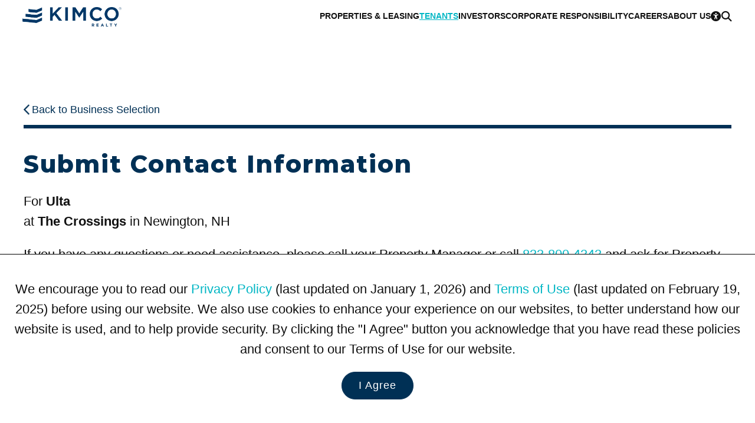

--- FILE ---
content_type: text/html; charset=utf-8
request_url: https://www.kimcorealty.com/tenants/forms/submit-contact-information/20050/tenants/140096
body_size: 17595
content:


<!DOCTYPE html>
<html lang="en">
<head><title>
	Submit Contact Information: The Crossings
</title><meta name="viewport" content="width=device-width, initial-scale=1" /><link rel="icon" type="image/png" href="https://eu2allwebext.blob.core.windows.net/kimcorealty/www/resources/images/common/icons/i_icon_kimco_favicon.png" />

<!-- font awesome start -->
<link href="/resources/styles/_fontawesome/css/fontawesome.min.css" rel="stylesheet" /><link href="/resources/styles/_fontawesome/css/solid.min.css" rel="stylesheet" /><link href="/resources/styles/_fontawesome/css/regular.min.css" rel="stylesheet" /><link href="/resources/styles/_fontawesome/css/brands.min.css" rel="stylesheet" />
<!-- font awesome end -->

<!-- styles -->
<link rel="stylesheet" href="https://fonts.googleapis.com/css?family=Open+Sans:300,600,700,800%7CMaterial+Icons%7CMontserrat:100,200,300,600,700,800" /><link rel="stylesheet" href="/resources/styles/common/base.css?v=251006" /><link rel="stylesheet" href="/resources/styles/common/brand.css?v=250508" /><link rel="stylesheet" href="/resources/styles/common/footer.css?v=251018" /><link rel="stylesheet" href="/_external/resources/styles/extra.css?v=241019" /><link rel="stylesheet" href="/resources/styles/common/accessibility.css?v=250502" /><link rel="stylesheet" href="/resources/styles/common/cms.css?v=250502" />

<!-- scripts -->
<script src="/resources/scripts/jquery/core/jquery-3.7.0.min.js"></script>
<script src="/resources/scripts/js/webmain.js?v=260107"></script>
<script src="/resources/scripts/js/webcookies.js?v=250406"></script>
<script src="/resources/scripts/js/webmenu.js?v=250506"></script><!-- Start code for MasterSlider -->
<link type="text/css" rel="stylesheet" href="/resources/scripts/jquery/masterslider/style/masterslider.css" /><link type="text/css" rel="stylesheet" href="/resources/scripts/jquery/masterslider/skins/black-1/style.css" />

<script src="/resources/scripts/jquery/masterslider/masterslider.min.js"></script>

<script type="text/javascript">
    $(document).ready(function () {
        var header_height_is = $("header").height();
        var search_bar_height_is = 0;

        if ($("#home_property_search").length) { search_bar_height_is = $("#home_property_search").height(); }

        var width_is = $(window).width();
        var height_is = $(window).height();
        var height_for_width_is = width_is * (9 / 16);

        //orientation
        var orientation_is = "";
        if (height_is > width_is) { orientation_is = "portrait"; }
        else { orientation_is = "landscape"; }

        //default width and height to use
        var width_to_use = 0;
        var height_to_use = 0;

        width_to_use = width_is;
        height_to_use = height_is;

        if ($("#common_hero").length > 0) {
            if (width_is < 1000) { height_to_use = height_is / 2; }
            //else if (width_is < 1200 && orientation_is == "portrait") { height_is = height_is / 2; }
            else if (width_is < 1400 && height_is < 700 && orientation_is == "landscape") { height_to_use = calcPercentage(height_is, 100, header_height_is); }
            else if (width_is < 1400 && orientation_is == "landscape") { height_to_use = calcPercentage(height_is, 100, header_height_is + search_bar_height_is); }
            else { height_to_use = height_is - header_height_is; }

            if (height_to_use > height_for_width_is && width_is > 1800) { height_to_use = height_for_width_is; }

            var common_hero = new MasterSlider();
            common_hero.setup('common_hero', {
                autoHeight: false,
                width: width_to_use,
                height: height_to_use,
                layout: "fillwidth",
                autoplay: true,
                loop: true,
                view: "fade",
                grabCursor: false,
                space: 0,
                swipe: true,
                mouse: true,
                keyboard: true
            });

            //pause-play
            $('#slider_button_1').click(function (event) {
                event.preventDefault();
                var button = $(this);

                if (button.find('span').hasClass('fa-pause')) {
                    common_hero.api.pause();
                    button.html('<span class="fa-solid fa-play"></span>');
                    button.attr('aria-label', 'Resume');
                    updateAnnouncement('Paused scrolling');
                }
                else {
                    common_hero.api.resume();
                    button.html('<span class="fa-solid fa-pause"></span>');
                    updateAnnouncement('Resumed scrolling');
                    button.attr('aria-label', 'Pause');
                }
            });

            // previous slide
            $('#slider_button_1_prev').click(function (event) {
                event.preventDefault();
                common_hero.api.previous();
                updateSliderLabels();
            });

            // next slide
            $('#slider_button_1_next').click(function (event) {
                event.preventDefault();
                common_hero.api.next();
                updateSliderLabels();
            });

            // listening to slide change event
            common_hero.api.addEventListener(MSSliderEvent.CHANGE_START, function () { updateAnnouncement(''); });

            function updateSliderLabels() {
                var current_slide = common_hero.api.index() + 1;
                var total_slides = common_hero.api.count();

                // update live region announcement for next/prev slides
                updateAnnouncement('Scrolled to Slide ' + current_slide);
            }

            function updateAnnouncement(message) {
                $('#slider_annoucement_1').text(message);
            }
        }

        //home heros with RD
        if ($("#home_hero_with_rd").length > 0) {
            if (width_is < 1000) { height_to_use = height_is / 2; }
            //else if (width_is < 1200 && orientation_is == "portrait") { height_is = height_is / 2; }
            else if (width_is < 1400 && height_is < 700 && orientation_is == "landscape") { height_to_use = calcPercentage(height_is, 100, header_height_is); }
            else if (width_is < 1400 && orientation_is == "landscape") { height_to_use = calcPercentage(height_is, 100, header_height_is + search_bar_height_is); }
            else { height_to_use = height_is - header_height_is; }

            if (height_to_use > height_for_width_is && width_is > 1800) { height_to_use = height_for_width_is; }

            var slider = new MasterSlider();
            slider.setup('home_hero_with_rd', {
                autoHeight: false,
                width: width_to_use,
                height: height_to_use,
                layout: "fillwidth",
                autoplay: true,
                loop: false,
                view: "fade",
                grabCursor: false,
                space: 0,
                swipe: true,
                mouse: true,
                keyboard: true
            });

            if ($(".ms-slide").length >= 2) { slider.control("bullets", { autohide: false }); }
        }

        //hero photo for home page videos
        else if ($("#home_hero_video").length > 0) {
            var height_for_width_is = width_is * (8 / 16);
            var slider = new MasterSlider();

            if (width_is > 900) { height_for_width_is = height_is - 190; }       //with Kimco Covid Response bar

            slider.setup('home_hero_video', {
                autoHeight: false,
                width: width_is,
                height: height_for_width_is,
                layout: "fillwidth",
                autoplay: true,
                loop: true,
                view: "fade",
                grabCursor: false,
                space: 0,
                swipe: true,
                mouse: false,
                keyboard: true
            });

            if ($(".ms-slide").length >= 2) { slider.control("bullets", { autohide: false }); }
            MSScrollParallax.setup(slider, 50, 80, true);
        }

        //home icsc hero
        else if ($("#home_icsc_hero").length > 0) {
            var slider = new MasterSlider();

            if (width_is < 1024 && height_is < width_is) { height_is = height_is; }
            //--
            else if (width_is <= 767) { height_is = height_is / 3; }
            else if (width_is < 1024) { height_is = 300; }
            else { height_is = height_for_width_is - 50; }

            slider.setup('home_icsc_hero', {
                autoHeight: false,
                width: width_is,
                height: height_is,
                layout: "fillwidth",
                autoplay: true,
                loop: false,
                view: "fade",
                grabCursor: false,
                space: 0,
                swipe: true,
                mouse: true,
                keyboard: true
            });
        }

        //----------------------------------------------------------------------------
        //-- one or more maybe used on a page --
        //----------------------------------------------------------------------------
        //inner heros with RD
        if ($("#inner_hero_photo_with_rd").length > 0) {
            if (width_is < 700 && orientation_is == "landscape") { height_to_use = calcPercentage(height_is, 100, header_height_is); }
            else if (width_is < 1024 && orientation_is == "portrait") { height_to_use = calcPercentage(height_is, 50); }
            else if (width_is < 1024 && orientation_is == "landscape") { hheight_to_use = calcPercentage(height_is, 60); }
            else { height_to_use = height_is - header_height_is; }

            if (height_to_use > height_for_width_is && width_is > 1800) { height_to_use = height_for_width_is; }

            var slider = new MasterSlider();
            slider.setup('inner_hero_photo_with_rd', {
                autoHeight: false,
                width: width_is,
                height: height_to_use,
                layout: "fillwidth",
                autoplay: true,
                loop: false,
                view: "fade",
                grabCursor: false,
                space: 0,
                swipe: true,
                mouse: true,
                keyboard: true
            });
        }

        //inner hero photo
        if ($("#inner_hero_photo").length > 0) {
            if (width_is < 800 && orientation_is == "landscape") { height_to_use = calcPercentage(height_is, 100, header_height_is); }
            else if (width_is <= 800) { height_is = calcPercentage(height_is, 40); }
            else if (width_is <= 1024) { height_is = 400; }
            else { height_is = 600; }

            var slider = new MasterSlider();
            slider.setup('inner_hero_photo', {
                autoHeight: false,
                width: width_is,
                height: height_is,
                layout: "fillwidth",
                autoplay: "true",
                loop: "false",
                view: "fade",
                grabCursor: false,
                space: 0,
                swipe: true,
                mouse: true,
                keyboard: true
            });
            if ($(".ms-slide").length >= 2) { slider.control("arrows", { autohide: false }); }

            MSScrollParallax.setup(slider, 50, 80, true);
        }
            
        //unit page - photo gallery
        if ($("#photo_gallery").length > 0) {
            var slider = new MasterSlider();
            var show_thumbnails = "Y";

            width_to_use = $("#overview .overview_group .other").width()

            if (width_is > 1400) { height_to_use = 600; }
            else if (width_is > 1000) { height_to_use = 400; }
            else { height_to_use = 400; }

            if (width_is <= 750) { show_thumbnails = "N" }     //matches 750 RD CSS for property and unit pages.

            slider.setup('photo_gallery', {
                autoHeight: true,
                width: width_to_use,
                //height: height_to_use,
                layout: "fillwidth",
                autoplay: true,
                loop: true,
                view: "fade",
                grabCursor: false,
                space: 0,
                swipe: true,
                mouse: false,
                keyboard: true
            });

            if ($(".ms-slide").length >= 2) {
                slider.control("arrows", { autohide: false });

                if (show_thumbnails == "Y") {
                    slider.control('thumblist', {
                        autohide: false,
                        dir: "h",
                        width: 200,     //the width and height are overwritten at the page level CSS in order to ensure that the image is rendered correctly
                        height: 200
                    });
                }
            }
        }

        //unit page - tenant benefits
        if ($("#unit_tenants_benefits").length > 0) {
            var slider = new MasterSlider();

            height_to_use = 400;

            slider.setup('unit_tenants_benefits', {
                autoHeight: false,
                width: width_is,
                height: height_to_use,
                layout: "fillwidth",
                heightLimit: true,
                autoplay: true,
                loop: false,
                view: "fade",
                grabCursor: false,
                space: 0,
                swipe: true,
                mouse: true,
                keyboard: true
            });

            //pause-play
            $('#slider_button_1').click(function (event) {
                event.preventDefault();
                var button = $(this);

                if (button.find('span').hasClass('fa-pause')) {
                    slider.api.pause();
                    button.html('<span class="fa-solid fa-play"></span>');
                    button.attr('aria-label', 'Resume');
                    updateAnnouncement('Paused scrolling');
                }
                else {
                    slider.api.resume();
                    button.html('<span class="fa-solid fa-pause"></span>');
                    updateAnnouncement('Resumed scrolling');
                    button.attr('aria-label', 'Pause');
                }
            });

            // previous slide
            $('#slider_button_1_prev').click(function (event) {
                event.preventDefault();
                slider.api.previous();
                updateSliderLabels();
            });

            // next slide
            $('#slider_button_1_next').click(function (event) {
                event.preventDefault();
                slider.api.next();
                updateSliderLabels();
            });

            // listening to slide change event
            slider.api.addEventListener(MSSliderEvent.CHANGE_START, function () { updateAnnouncement(''); });

            function updateSliderLabels() {
                var current_slide = slider.api.index() + 1;
                var total_slides = slider.api.count();

                // update live region announcement for next/prev slides
                updateAnnouncement('Scrolled to Slide ' + current_slide);
            }

            function updateAnnouncement(message) {
                $('#slider_annoucement_1').text(message);
            }
        }

        //---------------------------------------------------
        //reset slider on resize
        $(window).on('resize', function () {
            if ($(".ms-slide").length >= 1) {
                slider.api.update();
            }
        });
    });

    function calcPercentage(arg_value, arg_percentage, arg_value_to_add) {
        var return_value = "";

        if (typeof arg_value !== 'number' || typeof arg_percentage !== 'number') {
            return_value = arg_value;
        }
        else {
            if (arg_value_to_add == null) { arg_value_to_add = 0; }

            var return_value = ((arg_value * arg_percentage) / 100) - arg_value_to_add;
        }

        return return_value;
    }
</script>
<!-- End code for MasterSlider --><!-- Start Animation -->
<link rel="stylesheet" href="/resources/scripts/jquery/animation/animate/animate.min.css" />
<script src="/resources/scripts/jquery/animation/waypoints/jquery.waypoints.min.js"></script>

<script>
    function animateBox(arg_id, arg_animation) {
        $(arg_id).css("opacity", 0);
        $(arg_id).waypoint(function () { $(arg_id).addClass(arg_animation); }, { offset: "70%" });
    }
</script>
<!-- End Animation -->

    <link rel="canonical" href="https://www.kimcorealty.com/tenants/forms/submit-contact-information/20050/tenants/140096">



    <!-- WCAG -->
    <script src="/resources/scripts/js/webwcag.js?v=251205b"></script>
    <script>setWCAG();</script>
<meta name="description" content="The Crossings Submit Contact Information Form" /><meta name="keywords" content="The Crossings, Newington, NH, Submit Contact Information, Form" /></head>

<body>
    

    <a href="#content" class="link_on_focus_only" role="button">Skip to Main Content</a>
    <a href="/accessibility/settings" class="link_on_focus_only" role="button">Accessibility Settings</a>

    <form method="post" action="/tenants/forms/submit-contact-information/20050/tenants/140096" id="form_main">
<div class="aspNetHidden">
<input type="hidden" name="__EVENTTARGET" id="__EVENTTARGET" value="" />
<input type="hidden" name="__EVENTARGUMENT" id="__EVENTARGUMENT" value="" />
<input type="hidden" name="__VIEWSTATE" id="__VIEWSTATE" value="oNNF2ABPDzQDNbytDxE9RGq/mFyuhzmn0jT/QIrf+Eghq9lzsazk8M8x6mPb84RC3Z0xlsA/XuozETZG/T6xXaonBKzuk2yyfXZCkJhLXnDkhjxjLVjyncIlgCQYeTmL0Xku/9KiFNHj6i3Ir0trx2vvp7PLJUY05nEBN/rm4VM/eZX9K2GgMUQWYg/[base64]/f3ix8NQOJCU0LX6Qh+6rD7I6H9DMU8PEcuNkHCGQOixYcM5i2TMJZrYCOTwoAxQM4QJVM2HQo7E+DwMPEYLqACpwopyIDq4MQEAiQ/ktCt+wFLW62lxxWmf+8u3pmNiPTuRdMLmbYMVIrZg7j63Nl2MzajP14sA1a0KyUbrf+jEJaCwGUcIfO7YUTpZoUgLgdHVnjrDamKgZ1i0mtVY3ju3cuoNL9I3ozJFx20ppROGX+77ixTUe3G/D4y0fqFxlujhEPwHBbheoLOKuDbWhK8H7xZ8AlARoLDuiaF0sZGHM9AZX7XI6ezPBbcyfMZ6J4qOKsGtHRB7g3ME78N9f1XVQxxge4Wm40mOp9mqAOWeWgYZIiYKsJDirTYDnQY88vw9Fxv/Cwv4T7UcwBOHll7aAPrgMESLaOiUJslmMUSSMxmc2hpek4tHX0RLVa90FjFsrNtJZWdPpavWv/UdZ0v9w8yviXEby/n/Foe3q/ZoubzeY9NkO3CQrCB4oqLAVlqUQ6xy19Ha8kNXmmjNfcITpw6vj2pJLAd2oiZTT7eNPTao5d5Umx4lK2aUeH50OWDA7srYzjogFpTnzpxd3L+x3pag7RZz5rUHtufaNCOgguC0VzPv/OLcqg1l4kcIFORrKh3DOSH9H3uR4Xrn3ul7FJYM7Two7gZR8hyN5sC33+3Ag65gxVNBKcrCxNqJX0EMln6m932mdbLP2NggmKd5VRcWg/dqM1Rbgj0b0R+/zbMaQSA/yKZ0dzxHcpbpilllsvYpIQXcb5IAMnT+OS9pUBlUCOIhMP2yEu6IHMRDO1l21fAq8zhnYED5dfvM2/n3KH1f9/FWg6fkJl/EpR1uiWziO8ApsOSO5rXxuAahNYMQe6aiStoMDVGg9FpW1VxbG+P/iqiTQ06IUyeEJkKWoXeyYW7Jn1+X6fTDFmNtIE3+/GZA0aAB3+11Jg97QDYNhBH0IP65Wr5p8UoWtNL+aCZ/js6ddu2nkb+NnFX8qZFYAX+tGvDQChrWgAloh+Q7zwg4KRXExKkdBe6IMIMQB1VD9MXEHFAirsbOSINCEluEi58RbeiZnOE7oQUNKPaP3SWg6F1f8v+ahxWSuQubJl9C/Wox6m9yrp/LjsOq3g8MXezIk2pICr9AYhwJCoawHO9SzQBcUWwjKtnf9lgCQ7gUBQPornKSEUVILuz+yYob+jf+vpeaCMiU9+A00MTmDbRXzDqXdPYXiFJwSR1IOVwJyi7IFoP0hVj23zqPx7jnnvMLc2kFmM3SdYnxVD6PUQehY/pjGaiESxLwI5cO0MW8xkWlDpq9AOamWTJ4ygl9q2pOvfu2vR+6nrDZumDmp9I1dDqIoKw2z48Gepa1NViGuMmi6vUAtir5dkJthoaPUiZBq78Rwh07Lbifu11SOXMeSR8DoH5LWiP6YYhCNw2EVfq/+MU5kfjq0indvGDig6bSI9QC1ZVMpZGHUoVzZl/GluwzJ2N9UEsdmARYeybwCbM5G7/kW4gwXbkfcu2hFfnyqMjRI/r/Vukca8gJHR5lajVGHx9kAy8X7ZLFRvayLFkgHNj96Qtc7g+x/3sdgOjV00xsMgTK8s9Ew3uUdm/TL5LPtrI3ezVORW/ji+C1erxl3aRLYpn6sJIFu01Y8aMyob8kwR+GJnxTGY+QVWYOnL9NDzrhW85M/DbtW/4gpp0MHjdnN/DX4U4vRrGfrx90LL24mceuOwgrUAMCW8WzRlTVAnEWDtf6Pl5FGIP92SzWFKBxFrvLB2vik14AtNfyaaAtku9nSilfhRDeKKFpXzcok+AshFjv/XrtFRbE0UWkLhVCP0bPsSnJvBMkvnCqoXN+cwEv2r4RllBQ7RwIn3TYQI4t8FfqtlKs++NOCXRIyGH19pQijxCgLEtCTXTy7hpQlFoVpjj4GXnXl23hYx9xSXZD6zzCdjPai1uPYx1bzgqFf4CFsEgPfYuvj7f4W3kiqXej27/Bc3UJOoS153voVIl1np2qyIHMwXj0pdF/6UKsDve01x3IvyupcPfb260LaIS/E5PYal+GxigHwGfBSll42kZnVTX+isKb4zeFTxf7+RTJNyGDP2NYkqALbGJvd0ae1g+kSUaec0rAutGsHB1ZIAuV3bGh5m0uY9Mk7mtnFhkhzVyVovrMTD0G/[base64]/BqWrlZ0YEeeshLb04nwCQrzgTtCoIVsWl/nAdUdZB89W0bKlqZfRt/eEVOeY/dnv/teey2S0h0y0DZgiXKa1DsBx+NSqF6cvEtgmZfPhFMYTZlB1/x61uIt3BAPEcXh1ApeQxuM1L0hBURV1OCwmGsQwvJTikixHUsOXvCgxi8HL+e3oQ/I0FN77GV2c16ZSDueLeclwtQSo0RUV2RDNfLA9J4iUj20kZdZCDGgtG8ovROw98NO1+K/pvZToMWbn5mrAKujsFqO59k5lHHzz3rPAuNaRj/LBI/bdTBpXhpYVPNctgoNDGTftTkQy0+GaeUO90jFji4Xq0xYY5+ukV2bkTCBbHLbQTPxBJ6yuF/[base64]/kqfRGqX2yZr1gzpL8a9Jr0B38Q752ZwEKtg0x0m+mai3IZ8hy+RSl1oQ/key3/zYdNLauceaGVkflDoQMkbu4c+VDFRaagXZXDfdzKGTtUtiwvO+myzkoYqzZZwjcrDD2mabWkL9Vvtyz26RDfwYnf2ugN9d/NbCyPRPBh5G+mdLzSjIUZBoM/WpPZ/Vo5MZgcAPxsNMkoFVa9OUnDpHP8VbaWG16Rovi5ijGr+681jbvxdXsESgvMJyZw7/0F9Zouoft6WIaUxrg8lrLfNu1c7x6PfNT3lNeZUGN4VbTwkRjf7wOdU079zSFpN02Cw1YqBJBUCLnEDq1UuiNQ153GH1Wq6ggbsj5FA+GglQx3zdVMv0clBOyhwug9Vpu9BzQRWKNXOa3j/Nlx7WpeU+doRJoi+yQCNsMwJnwEe5qgczDACpyAqPbpqPAVsZIEm4hWXc/5LvpPlza4s1rMvlU8zm2FLmQ9ImIeSTinX/[base64]/iPQ5W9PMQzX4YTV0mgo0XdQWXwFEeLmPP0DIwrHWfXTUX9Rnr94QhlbZvKUkb+NCYW3Z3gPKeg4z6NLlbjaTXl9UsWswSJAgtFW1oysAKFgJ+nQ56euR8wEoGc1fvBprmtO29EzkgFo89Hbhx37J3yyymKhVEOi9xMPV/MhRJFbvxhL05LVYwUrNWRWRtDbxte3ODfpSwsOmdoN9zwc5f82CI4ET5xn/auMWKjmG8D+Yfe42MUonkwOMVMs57nt+9iyFnalbZjSPKUe1ktKRQ3IMajr7jRz3RqmJLecfQaYT+VHLxpVSIJd6hq+pbyWY4o+1LpDihU72ptHRp4EckFByXoZV10TEQ2EsXCaPGVbKMjxK7VREjlszLN/dpt7vONjX25hsbvVx8qo+5Kwsy+nU2jNo75Lwo+BW94PQTY2LZupYHXnPYByVx5t7JJ+DLy8utAEze/k6zhpqTiqQEqL9/FNameU3vcqCCpq1v0dJtjsVHLQGkh81Ma9NSx6d5Kkxl3L9HDKOhNvv4KxfgcDgZAjbudcHiKgEH3TljUfTjpmR0cgsaiwByEdKrVPL/2sLL2nN9Xdh6UE7Hy4aBbCi1iGa9GoLHXlaUfHqO8n2wJITkWNEXI2LbWv3a/uZrU6Z4YOa1y48Bq9jKln9o4dheSq2ahg7QaMri/[base64]/VreFio7siJ4zdPK9JrmIHCfOaWUUt/tYQaMh1kJUBY1JnwVOfXGBkV3BsYyD39Fj4URbN52kWLRkdSF7OU5zx+YtsQy7FQxaXnHxFLadSAeNcElUMfTObm7eamTm0aGEdvDIrSeZi57D1NAcbip2DSN4vxyIwaICh+LsJ1Ytld8wXCq4MXiFLQDIdatWJv7fpju32y/i2Bklh2tX8woPJiYGGD1FcwXWQAPgjsao+dotAivi61ZhaONjs2P/RFu76ApzN0x7JBGUV63Gt3iI4fXA9QUp93KRJLaH7SV7Jlsg3P+bYP/ypSAkcTDoOKD204iaAD/N3LbmG5gE8coqJEEOXOW971jA5QnQus6AwHu/Pd5f+Ml1fT+AnlTRE4SMzwkFk3bMK5lzmhh63nJwW+NL857OLjy6FWw/wPfpZBAJ7XK97Z+HhFyxRwoaVlvWOHV+wMdaco66dmtxB2m+wMvN2hVsb86uOGWSf2XcrgIhX7Zas6zP9ru6Q8bCxLiaj25neXXOsz4bg2PiLj706PCFaa/XApVEY5MZTieEVJ0RH6ShqZLHo7ZnwOi53P1js8I5SzjglTLRZGe/UjW0EcUHG5Ybuqyppu+8dxHY4np7FhXnel+10BzoodzqdUDg+qKysLNzFUWnyVkDRif/6vWRg2t9pAnQE9CmKkF+tK3SPe+TwaCGUP8vCQbdYzMIRElGl1/umZBNOC5YOULEAgXis3z47eBTXGIDy5hun+gaQaIVo+OCNdlIwhnS8CChw703JmEn4JmsIryEmZ2cdK47AM0EeUhH2EIyVdYpSgPyz+1JXbOtKcH78EeKt9POfQF8tz8aZDvAU2LOQzEKqeFgrur9pJ1EQ06ntCp4MGW5FyBsJKeQzNs9DEm1PJ17q1v/ctQnM1LTNM67gAdrwGqTIPrmmXD9MjL8FqePbQlbILA1NYebhl9dcUnuQJbdMP2Up8SGLZ6rnz1iyPDbvNztWIlK0XRM/VXvH9Yt+kateVtnqmp/[base64]/BRVeq95nFODynhJ0d1hCn2cUTNSntIHW+ehm8LyOU+sdOwO01MjS5YHuLOrqTvufFI8JL4jPuM9CBZVARiKPTtCPO7i+0bJb3bP9fAA5LCz4e2H+vZKtO2TV+slHcgdIlsOqSlaIddys66Ww/7vSgzyRcgakWRSe+duj3dzDEDcTjwZ3N8PsrQ0xh2emPSflByMgmOn3iAUQnqjPBaRoyim0KmMsQjPqwyu54ozv+VxqMnMeckwHcvI1YIv921/+bnNXcwWfWnxbgtwlEyL6jITh6eDRIcjwEUIarlmWGyDQtv7TUonY2eYY3LxP7IUSoYIFibBE/vJ4nWiFby399n2ykqqzryjVRFKKg/[base64]/C94ALNLR0J0QGFf6sZ6D3u7rq0Hz6rfgz587NSamxdYTg6BWH2EL7VWoDmB5W+YIMrilwQBG8B5g8QL7M4PGAAuuT66P5trzkX+cKYRwe54V+UX1z32fyLVc/QR9WYUbKj7XB8oZ8ox5ZtMKxzviTuvo4gYuoUj6i1u7W+dsFA8MF6VtUvLIbwDU0h0bkZB7v+EV4u+5S4Pp2JAlGGyPS4/HtSk/QW5xS2VkrSHo4/5BZIwk2xSPZe0yBZe3Q6ZDpjK3cO/nM2SZYN7cthfz4lVZN6GMHhszL/MnUgzW1bZSaKfLT8qt8uHc1C8YKUXUJlU+IEmuWERhhB0ZW6noDaTJxiusOznOrRd2/AM3ZtUe9QrNN47aQBBMUujOdHFoawAjJ3VRhkvQzk9sr3TFcJ/3BgZjBMHfwTvnR2G/NWgqnzLcre6zaqjKzmsoZlpcZVbIXwyrr1tw2pFpYKu/PNSI0HBo19yYXXiDIkVc4oCHG51OSu3YKCBqyYJV1Kpve6bc6aEPwX27WoHxFTFcy/HL620nW1c4OZedZnFnkQl40pZYaohDBA//r5FN40Om4wTjq9XtInVaCS09lSYL2gLclkeWDFDQcsTbn1rQ//lTA2KLDOSei+6l7rLHL/Usu8nqeH6pJgr7f3JZQWEkgEDlyI+JgydAK3QoYm/ThFAGcjOS/2b6Vb7X3zDGXD9NuN2x/WGGYbmebvDrQuoXYOJTbrzJvCa2gBBvjDsOrs21EAh2VOnzZEOZT60zuc69DBSjXH5zAfXZOBTRiZ/fJ/41YJ/SYtZeDzSbJ61MiXzOLlkmvFXZg2MgN37CcVRKy/6TrF2Q3rCUEFlRijvrfGoNInOLa98F0XcJaCzJxs6XEorYikUpE+gGO8gKa3KXTrUt+1CkvcX9cr3jv1fooIbhMYcbXR7pRr73BhtxjZtObEZyp31yIlICrvlYkcx58wYPDEAtYBSgNZoYzLSDaeTA4hus0Dr1z/[base64]/a8dSzCqN3KDxLq29wenNNTyUbgFuA1RkLJQMAJ0bEfz65l4rDxEt7fEvyZ7UOV6SRHVLlTv+z7e5urRkdrQConOXr9T65VGJAR5C2kEdSg1ThqNVmJ+m8jusA0OlupKkWnRZxHN413FiHGmC8Tpt/zzr8ttEhRHh45FZrraw3yhtt9MSl2qIZQeC7jmdOd9NS6fiUxvnHWOBvrbaUW82teytm2IBciindm32SWhNgch88mlzkIc9pE1P0cd3wylKV3hYxwaNqaac3a+20sR5llh3pH7lc8U/qWlNR5zFnBIJOO+v0sjOsjqDZUIZyHCGEczVW4ifGaJb4ipwDGCrko66E4txstaBw0TSVbCJ1/7MQalluNY27gdyZ6yFTDOPzKYjavqf6MLJ6B9T0/nSTOSQavM6EeUCTFtjiBTE5ssxxCIhTgA2uNMhf0d7SBKR4DKIBOpumLMUt7HyqEt7SHlYak0ESY00Y8r0deMpG5AHbFHZSvr+OgY8QTzaR+t9IVgLDjwWR1tWk2/5teA53oY5WDwpyuabpX7OHjCtp2YQTagj6k+vltO1uQlOhpH5aGFMzgoZrZYAbpNSuiGeVmvg1I/JCCee/[base64]/CcIXkIKhqAieLCqfIunDHhnyEqdzDDjAhbDxxZSjsPZrTNrXGRtxctoM8q9F/[base64]/rKx3Lsyut9p9DJrX2ftEjoCruopm2plVK4jI5wwU3WffR6Te5dV6Zp+wuPQo+T3ZDPT4BTyOsRukpZ6bwAu4/0+tXrSZV1dEmcIOJsrQIkUqHFR8tMp9hH/f8UIjY14dFt+kg4TssV/y3L7UUBfnx2iPzENDoh8z4I5aA4xxJb0yh/ky5ontovjvj90x4OLd9yNm22l9Et9iJlhsLUr6JL40elmu8EsZJEzQcvohWpZmO1UwztiYo39/pSjy+wM/oEsuXWs4Z4QBL26cIdLZQI6K48GyfDqV/nz2ohCY1DuKuJo6Xro4gmj1HYcgH3EgQDUF9YJAs0I3EY5EkZO0/+suFLVFh40woLxYR9zqBNujxaBa7Kcc5J9m5tNyX4t64hTVIoHv8R83SuKqWWLD1spuDUCOviWoNr9gmJZ5DceNY3yJFtSsryqvlhRCh+x33P6sHPTkp1pHFPMVTTl/GFBP5dvWCx3rT2c4ia1ypjNd5db12OrjeMtTe/ZlPkd8v3Ic+hP0Q7brLjdWBIGq+X1rJVZ/WCTsnzxjoUZgRk595Wr3RGX67xZ525WpaV8a3wmnukGFopQLp6DYzv8W03N8Kk9aMLNqISLelHZcCeSVk+kuiGKgkFFUuBfCofUbF2toJjOltZWod6RvmL3sW4oV+n04Ej8dk3k/bFnMbdcdF21P7ONcLFoDeuhBPIwg5Y9Uk/kLl3SmfHmW44oewK4sPmSjaV30THapMQ1yRxGbF4FidNjxPLqB1M+C37tZDw6zw36c94Ii9NITx9kjryMHRgw+GJ1h4iB6XNrraUE93mM1WTke05/WM1jrjjWM/uIirTL98VaBaDRKMGD644k5wWQgP0BWexcn0AZ+cxUoyedS1cXA9T0/K2UitS5Rj/fqRD2R41omsdFjoBt1d9KAejnqWlFcUnbn+2Iofq/QFFtma4dU/cTeO2gW7viW6dJrPslLdWjAl6UFafv3SEC4l2kJzRDp6lfH8jUH1W10IrMh044lPfOttVogUz0W4yV67OuTmln0dXMYbw719IJROfuHjL8QmOews5GvhXtP6iZVym1BhXRPDA2LAIhobmkXEzmnnnLw/ngL3V3x3d3g20GaPgANBOyYPbb3sh8yiyOMW5Y5STg8BW4RHNTE66MJa1p1Xp7jTFNqI6NHlP6hbxfTx1Wy84Z3JVKfIhOO61bt82KgV8md4rmZBry/DFa0avv6SflUvmqPIiBnjLN8gx3JptW2OYYkfEhChEcZLZg630TC/R8GscvpUcIeMr9y6tGm7AMmJMPxrFPa9s9VFSwF4GwzKYTstjB6k5AI1hd3puIDQ6xQ2Wguz2HY3o1SKZrgjpEUSim9fSYahWyn6FcGfOdzeyBTqcKi1Q0IQmJzZVW6KRjnBqMnQLVR8gX/FTje1pRXIZuZJGL9FpQlFkv725Cp9I1r+6BTK3Zyv0it5EQDsIMjE7pAhOKMvevNkvOjvBBSDfv7AVSKTopVq/LpbmenyZzhKStznzVcYUZQS0c1eSjw+f+CuOisc3n57wL3AIYfxqeakIxjfWk2jQRgc/QEm8nTN9jNtls95BmsEE7FvaGyUf37HKXuHsCPlSI9OywLXkKs+7zhY6RRw2iVCDHrebIBSg3N2FD4RvysnaDJr0exffhGKtzJ78mMgoDmrI9d4Piw+C+7qMrCXX4i/syX5GN9CTA6jq2psAa686Kqvxfa3y3OECkedlfkMWJw20M6/ZjxFx24MUUwfdmkuwgmwuCkUi6DCN1AGfSX3E/ouldyYNLuakQ9nKgQFocN9awL2N9zRsi19N9loHGhAUhWAJTPPGWWCjOoWienUl9/sQWbH7iMup1vBUV/l0f2CFLUDe4mHXeS7zkl1YK4FUKifGZwDUlkMBh7zIIqI8tL3osLtuMyalomTAcEE7l9BwQ47jmBepXgQVFYj/Aa+L42EB/kqGUWpHbi4E+Dok18HcP7fMldGL7fglm59QVTvyfs/q4MaKAbWUBt6O6TJHgO2pPMb+YGNOZh1Sp568CamDR9iYUofMBvhNEfZjWsy5qEbxJNTJAJQFdOAHDNUahljjjDwKE5aPcGPvvkTFky/U7Ce72CCPVUJMyWW36CheGQ8oUNjKv9qRBHDjeSuyY6535irF1Pl7eInJW59Aus7Czq41B5PAgctcLvoh1OQfGAgKFKKlUyk9ZFL64uv91C6+5xIKN/zbr5Y8GTXHXRzjqsYSvGemEYw0t5twflZIrTkcbjLKjBjm7/BeJ+dkPngvLdG9PV6O4RJHPD6Yr052jKooMtotpEgxS1a0JOfRZuu1+9SEZfqvIxLnKgNitAgPPAFkkgDqWNQ961nfylI+vYckE0656VYEzb5l9bIr/q4vkE6mWl84KktojebBwF6lXtBH7u4VlKRAe2JeBJm5gKcxhUwu21cSHOcDH4odfFOm/N9wlmZXsWBINYnhirDdoOi0kU8a6O5TS9APsKTQTCQPa9WF68HEKsJE8JtTmUzXaeY497wgK/FfOtMDOWYE/w4SigBm6e0uEgwXYGsgXji6n+fSUks0NLNtqz9MNU+sBR7hdHIbk6BK2FX6YjQw5RTGmeaWW047PIjNty++1gB1C1QBlmwSXo9EBRGhfiwIAhDvFsApj3l9/MayKB/PYSuizXEbw2kzQ1w9EBmv/rYzjkKNS5rI5m6ioW8CsFCkmdq3KyJzUWvdXtIjpW/sUt9IhNd7/gj7jI93FcxCGVRbMqlKQHi/Y1dITgLbPdGodsK/7lbzNjNwTs3ecTlZ89kAZ22yHvm9iMKKwOEXvox8GM+iWNq4kv2V/ldLv9025kGy2gGpDgKHfdXhg68TNLBtOT1CIWxPgbg94aWt2s4GbfOdq4J+FWsjOB/4ZX4EIG63F6aqM9my1voC+FnITRaElts2xBYP8jc8+iKUCcaO0QONpK2YI5b2E9y/WXJ9kXb4Mu81bVfAhrstPIewm3Y5sD6poQGX1sGqAC8NqF1EbX6S07ZNjwNd5nwdnKxBZTtXLw8QNMaglk3JWJsyd+rg7Hu/Nk3JbsEA8rDAvJxBD7GLvoKdzbb7iIzJlE4HdV5E1U7+18uV4wjD03FwYcw0CYyRg2BaQYdwVGskGQbxjOlELGQFZJu2Eksu7cVDT3I79EhHDLZAyIExyb+DpA/9k/WHCRoouqqGA81oEfiRBbD1yImig7NyMQLjDyNW+Sx09hubF6LgFx4M5gTsjg55UcShbxhhZuK32GfxFxeuSA91vICx9AHiC5dLpzxWbnXKXNYSFwRW5G6qCHCaoiXsxVBKLBtmTPhbhHHMzcQ=" />
</div>

<script type="text/javascript">
//<![CDATA[
var theForm = document.forms['form_main'];
if (!theForm) {
    theForm = document.form_main;
}
function __doPostBack(eventTarget, eventArgument) {
    if (!theForm.onsubmit || (theForm.onsubmit() != false)) {
        theForm.__EVENTTARGET.value = eventTarget;
        theForm.__EVENTARGUMENT.value = eventArgument;
        theForm.submit();
    }
}
//]]>
</script>


<script src="/WebResource.axd?d=pynGkmcFUV13He1Qd6_TZBd4mJLOwnkoyNuMfV8DaHDg-zO3-0M63i4c3ZRoJFwIQZd7ZWy2yVenhnaX8BrZiw2&amp;t=638901392248157332" type="text/javascript"></script>


<script src="/ScriptResource.axd?d=NJmAwtEo3Ipnlaxl6CMhvpKkoUbaWQKu2TqteLlEmdoe4JuSLomAB_DGvu-U_YLsuk2I8eCnQwd0ypi9Cddzx1GwrRsuoyOus-4yWr_BMoRjwM-H9P9UAqgPketmuEcHCirBGlCFb5s41c4saiQoH444lCxGOq6feHHBsCc-63Y1&amp;t=5c0e0825" type="text/javascript"></script>
<script src="/ScriptResource.axd?d=dwY9oWetJoJoVpgL6Zq8OIL-YfH7BkJLnodtZjXDQ0hcxQDZ1re4swx5PDgJKvSAQsbkqf9pjd11EQ3vczcTOq6L4CuudZtgk85niv5izTdKHUHhLY9rGNXmV7WRWUjUCCD8aanLhUPgYEebWZxkdPb4aADmKGWKXLLxIGGlAKc1&amp;t=5c0e0825" type="text/javascript"></script>
<div class="aspNetHidden">

	<input type="hidden" name="__VIEWSTATEGENERATOR" id="__VIEWSTATEGENERATOR" value="B7A059FA" />
	<input type="hidden" name="__EVENTVALIDATION" id="__EVENTVALIDATION" value="bQxwu6yfVxPko7sY3yOAXzw53pNZafJoj+s6G+S8DSCSdJvkJb1VKsQer0VBGHREgEMaVO9bNvNib6f2WKgWFy6MSSlRqUjmNHgX2+dqaFYtJr3rc0VI1dq+3sGTFcHxRW82/eu3mrFk+TrEp2DIpxRlyMlPYNe8vpK58BbINiPFYv+3wNq6dYO8juiJtHzMx9fYKbjx0qz0nffKixruAKJ/gSj26IpoKgrXtv20dvDlFPo+85lPSKou6k/ePNle8ef/FwY7FzygYxzFkgceX4EL7XIM5PwlT3EOZg7QEFbyhRn3SdIEIysQgAI6FwMnmLTO3dyyDcNUXIGxvNxXugHgzHdh7gFZoATSdj5+IQ/RGC+z1ibt3W/gHHD94wgGGw1a6cj96BrgbV2LDDT+kbruN9Ke3lxgWATZ6IDdAEFyMnoP/uWV9dlWo67NmS8LBSLkbZ5rEeAKPFsRCq9f496jY32I2zzbjG1YYbs9fQthAfZ5HN9hp1b7td9cH6jB/rx7qzA1o3gQbqyOsPovtJ2eJVkMlgH1cs0EDadR5t8wBPtDnUZWDtEyby5dVlMqTFJQbt9JhOeJi2AwjwBUuS41p+JBJmhO9FZzDgMRFyfr7wtZ8nBrD9g+90l9mHMv4+rtp4BA3i+6IaOvoUx5GA==" />
</div>
        <script type="text/javascript">
//<![CDATA[
Sys.WebForms.PageRequestManager._initialize('ctl00$scrman_main', 'form_main', [], [], [], 90, 'ctl00');
//]]>
</script>


        

        <header>
            <div class="container_row">
                <div class="header_group is_grid">
                    <div id="logo">
                        <a id="home_link" href="/"><img src="https://eu2allwebext.blob.core.windows.net/kimcorealty/www/resources/images/common/logos/i_kimco_logo_blue.png?v=211227" alt="Kimco Realty" /></a>
                    </div>
                    <button type="button" class="rd_menu fa-solid fa-bars" aria-label="menu" aria-haspopup="true" aria-expanded="false"></button>
                    <nav id="menu">
                        <ul class="menu_list is_flex no_bullets"><li class="has_submenu"><a href="/properties" class=""  aria-label="Category: Properties & Leasing">Properties &amp; Leasing</a><div class="submenu_group is_grid sub_menu_properties "><div><img src="https://kimcorealty.widen.net/content/wvkvoxkigr/jpeg/scottsdale-waterfront-twi-4167-%28ZF-3801-44198-1-032%29.jpeg?w=400&h=400&crop=true" class="photo" alt="Photo of Scottsdale Waterfront" /><p class="property_name">Scottsdale Waterfront</p>  <p class="property_location">Scottsdale, AZ</p></div><div><p class="main_title" aria-level="2" role="heading">Find an Available Space <span class="forced_line_break">or Property</span></p><p class="description">Explore our best-in-class properties and available spaces.</p><hr /><a href="/properties" class="search_link " >Search Our Properties</a></div><div><p class="title" aria-level="2" role="heading">Tailored Spaces</p><p class="sub_title" aria-level="3" role="heading">Former Use (2nd Generation)</p><ul class="has_icon"><li><a href="/properties/tailored-spaces/dental" class="dental " >Dental</a></li><li><a href="/properties/tailored-spaces/hair-salon" class="hair_salon " >Hair Salon</a></li><li><a href="/properties/tailored-spaces/medical" class="medical " >Medical</a></li><li><a href="/properties/tailored-spaces/nail-salon" class="nail_salon " >Nail Salon</a></li><li><a href="/properties/tailored-spaces/restaurant" class="restaurant " >Restaurant</a></li></ul><p class="sub_title" aria-level="3" role="heading">Space Types</p><ul class="has_icon"><li><a href="/properties/tailored-spaces/pads" class="pad " >Pad</a></li><li><a href="/properties/tailored-spaces/office" class="office " >Office</a></li></ul></div><div><p class="title" aria-level="2" role="heading">Additional Information</p><p class="sub_title" aria-level="3" role="heading">Leasing</p><ul><li><a href="/leasing-programs" class="" >Leasing Programs</a></li><li><a href="/specialty-leasing" class="" >Specialty Leasing</a></li></ul><p class="sub_title" aria-level="3" role="heading">Properties</p><ul><li><a href="http://www.kimcolifestylecollection.com" target="_blank" aria-label="Lifestyle Collection (Opens in a New Window)">Lifestyle Collection</a></li><li><a href="/properties/multifamily" class="" >Multifamily Portfolio</a></li><li><a href="/redevelopment" class="" >Redevelopment</a></li><li><a href="/acquisitions-and-dispositions" class="" >Acquisition & Dispositions</a></li><li><a href="/preferred-equity-and-mezzanine-financing" class="" >Preferred Equity & Mezzanine Financing</a></li></ul></div></div></li><li class="has_submenu"><a href="/tenants" class="selected"  aria-label="Category: Tenants">Tenants</a><div class="submenu_group is_grid sub_menu_tenants "><div><img src="https://eu2allwebext.blob.core.windows.net/kimcorealty/www/resources/images/pages/default/i_tenants_photo.jpg" class="photo" alt="Photo of Kimco Tenants Smiling" /><p class="property_name">Suburban Square</p>  <p class="property_location">Ardmore, PA</p></div><div><p class="main_title" aria-level="2" role="heading">Find your property <span class="forced_line_break">contacts</span></p><p class="description">Easily locate and connect with your property team.</p><hr /><a href="/properties/contacts/find" class="search_link " >Search for Contacts</a></div><div><p class="title" aria-level="2" role="heading">Tenants Information</p><p class="sub_title" aria-level="3" role="heading">General</p><ul><li><a href="/tenants" class=""  aria-label="Tenant Overview">Overview</a></li><li><a href="/tenants#click-pay">Click Pay</a></li></ul><p class="sub_title" aria-level="3" role="heading">Benefits of Leasing</p><ul><li><a href="/kimco-advantage" class="" >Kimco Advantage</a></li><li><a href="/tenants/testimonials" class="" >Testimonials</a></li><li><a href="/tenants/curbside-pick-up" class="" >Curbside Pick-up</a></li><li><a href="/tenants#discount-program">Discount Programs</a></li></ul></div><div><p class="title" aria-level="2" role="heading">Tenant Resources</p><p class="sub_title" aria-level="3" role="heading">Forms</p><ul><li><a href="/tenants/forms/maintenance-request" class=""  >Maintenance Request</a></li><li><a href="/tenants/forms/report-sales" class="" >Report Sales</a></li><li><a href="/tenants/forms/submit-contact-information" class="selected" aria-current="page">Submit Contact Information</a></li></ul></div></div></li><li aria-label="Category: Investors"><a href="/investors" target="_blank" aria-label="Investors (Opens in New Window)">Investors</a></li><li class="has_submenu"><a href="/corporate-responsibility" class=""  aria-label="Category: Corporate Responsibility">Corporate Responsibility</a><div class="submenu_group is_grid sub_menu_corporate_responsibility three_columns"><div><img src="https://eu2allwebext.blob.core.windows.net/kimcorealty/www/resources/images/pages/corporate_responsibility/i_corporate_responsibility.jpg?v=220630" class="photo" alt="Photo of Kimco team members holding a 'Supporting our Community' banner"/><p class="property_name">Supporting Our Neighbors</p>  <p class="property_location">Kimco team members</p></div><div><p class="main_title" aria-level="2" role="heading">Corporate Responsibility</p><p class="description">At Kimco, corporate responsibility drives long-term success. Our stakeholder approach strengthens talent retention, investor confidence, and shareholder value.</p><hr /><a href="https://kimcorealty.widen.net/s/22bxqgmxjx/2024-corporate-responsiblity-report" class="search_link" target="_blank" aria-label="View Report (Opens in a New Window)" >View Report</a></div><div><p class="title" aria-level="2" role="heading">Our Program</p><ul class="two_columns"><li><a href="/corporate-responsibility" class=""  aria-label="Corporate Responsibility Overview">Overview</a></li><li><a href="/corporate-responsibility/policies" class="" >Policies</a></li><li><a href="/corporate-responsibility/cr-goals" class="" >Goals</a></li><li><a href="/corporate-responsibility/tenants" class="" >Tenants & Communities</a></li><li><a href="/corporate-responsibility/reporting" class="" >Reporting</a></li><li><a href="/corporate-responsibility/recognition" class="" >Recognition & Partnerships</a></li></ul></div></div></li><li><a href="/careers" class="" >Careers</a></li><li class="has_submenu"><a href="/about-us" class=""  aria-label="Category: About Us">About Us</a><div class="submenu_group is_grid sub_menu_about_us three_columns"><div><img src="https://kimcorealty.widen.net/content/tf3ap4ac41/jpeg/1592_Jericho-Commons_0822_009.jpg?w=800&h=800&crop=true" class="photo" alt="Photo of Kimco's headquarters in Jericho, New York" /><p class="property_name">Jericho Atrium (Kimco's HQ)</p><p class="property_location">Jericho, NY</p></div><div><p class="main_title" aria-level="2" role="heading">Corporate <span class="forced_line_break">Headquarters</span></p><p class="description">500 North Broadway<br/>Suite 201<br/>Jericho, NY 11753</p><p>T: <a href="tel:5168699000" aria-label="Call Kimco at (516) 869-9000">(516) 869-9000</a></p><hr /><a href="/offices" class="search_link" >Our Offices</a></div><div><p class="title" aria-level="2" role="heading">Just around the corner.</p><ul class="two_columns"><li><a href="/about-us" class="" >About Kimco</a></li><li><a href="/management" target="_blank" aria-label="Management (Opens in a New Window)">Management</a></li><li><a href="/about-reits" class="" >About REIT</a></li><li><a href="/media-relations" class="" >Media Relations</a></li><li><a href="/contacts" class="" >Contacts</a></li><li><a href="/vendor-opportunities" class="" >Vendor Opportunities</a></li></ul></div></div></li><li class="icon accessibility"><a href="/accessibility/settings" class=" fa-regular fa-universal-access"  aria-label="Accessibility Settings"></a></li><li class="icon search"><a href="/search" class=" fa-regular fa-magnifying-glass"  aria-label="Search"></a></li></ul>
                    </nav>
                </div>
            </div>
        </header>
        
	    <main id="content">
	        
            
    <section class="wrapper_row brand_row_style_10" id="tenants_forms_contact_info">
        <div class="container_row width_1200">
            

            <div class="container_row_content">
                <div class="back_link">
                    <a href="/tenants/forms/submit-contact-information/20050/tenants">Back to Business Selection</a>
                </div>

                <h1>Submit Contact Information</h1>
                <p>For <strong>Ulta</strong><br/>at <strong>The Crossings</strong> in Newington, NH</p>

                <p>If you have any questions or need assistance, please call your Property Manager or call <a href="tel:8338004343">833-800-4343</a> and ask for Property Management assistance.</p>
                <p><strong>Important</strong>: Entering the below information does not change the legal and/or other notice addresses set forth in your lease.</p>

                <p><span class="required_callout">*</span> Denotes a required field.</p>
                <div class="form_box">
                    <h2>Tenant Information</h2>
                    <div class="off_screen">
                        <label for="conplahol_body_texbox_capture" aria-hidden="true" tabindex="-1" autocomplete="off" role="presentation">General Info</label>
                        <input name="ctl00$conplahol_body$texbox_capture" type="text" maxlength="40" id="conplahol_body_texbox_capture" tabindex="-1" aria-hidden="true" />
                    </div>

                    <div class="section">
                        <div class="row">
                            <div class="column"><label for="conplahol_body_texbox_property">Property</label></div>
                            <div class="column"><input name="ctl00$conplahol_body$texbox_property" type="text" value="The Crossings" id="conplahol_body_texbox_property" disabled="disabled" class="aspNetDisabled control_full_width" /></div>
                        </div>
                        <div class="row">
                            <div class="column"><label for="conplahol_body_texbox_name">Tenant Name</label></div>
                            <div class="column"><input name="ctl00$conplahol_body$texbox_name" type="text" value="Ulta" id="conplahol_body_texbox_name" disabled="disabled" class="aspNetDisabled control_full_width" /></div>
                        </div>
                        <div class="row">
                            <div class="column"><label for="conplahol_body_texbox_store_number">Store #</label></div>
                            <div class="column"><input name="ctl00$conplahol_body$texbox_store_number" type="text" maxlength="20" id="conplahol_body_texbox_store_number" class="control_quarter_width" autocomplete="off" /></div>
                        </div>
                    </div>
                
                    <h3>Store Manager</h3>
                    <div class="section">
                        <div class="row">
                            <div class="column"><label for="conplahol_body_texbox_store_manager_first_name">First Name</label> *</div>
                            <div class="column"><input name="ctl00$conplahol_body$texbox_store_manager_first_name" type="text" maxlength="30" id="conplahol_body_texbox_store_manager_first_name" class="control_full_width" aria-required="true" /></div>
                        </div>
                        <div class="row">
                            <div class="column"><label for="conplahol_body_texbox_store_manager_last_name">Last Name</label> *</div>
                            <div class="column"><input name="ctl00$conplahol_body$texbox_store_manager_last_name" type="text" maxlength="30" id="conplahol_body_texbox_store_manager_last_name" class="control_full_width" aria-required="true" /></div>
                        </div>
                        <div class="row">
                            <div class="column"><label for="conplahol_body_texbox_store_manager_work_phone">Phone</label> *</div>
                            <div class="column"><input name="ctl00$conplahol_body$texbox_store_manager_work_phone" type="text" maxlength="30" id="conplahol_body_texbox_store_manager_work_phone" class="control_half_width" aria-required="true" /></div>
                        </div>
                        <div class="row">
                            <div class="column"><label for="conplahol_body_texbox_store_manager_work_fax">Fax</label></div>
                            <div class="column"><input name="ctl00$conplahol_body$texbox_store_manager_work_fax" type="text" maxlength="30" id="conplahol_body_texbox_store_manager_work_fax" class="control_half_width" /></div>
                        </div>
                        <div class="row">
                            <div class="column"><label for="conplahol_body_texbox_store_manager_work_email">Email</label> *</div>
                            <div class="column"><input name="ctl00$conplahol_body$texbox_store_manager_work_email" type="email" maxlength="50" id="conplahol_body_texbox_store_manager_work_email" class="control_full_width" aria-required="true" /></div>
                        </div>
                    </div>

                    <h3>Assistant Store Manager</h3>
                    <div class="section">
                        <div class="row">
                            <div class="column"><label for="conplahol_body_texbox_assistant_store_manager_first_name">First Name</label></div>
                            <div class="column"><input name="ctl00$conplahol_body$texbox_assistant_store_manager_first_name" type="text" maxlength="30" id="conplahol_body_texbox_assistant_store_manager_first_name" class="control_full_width" /></div>
                        </div>
                        <div class="row">
                            <div class="column"><label for="conplahol_body_texbox_assistant_store_manager_last_name">Last Name</label></div>
                            <div class="column"><input name="ctl00$conplahol_body$texbox_assistant_store_manager_last_name" type="text" maxlength="30" id="conplahol_body_texbox_assistant_store_manager_last_name" class="control_full_width" /></div>
                        </div>
                        <div class="row">
                            <div class="column"><label for="conplahol_body_texbox_assistant_store_manager_work_phone">Phone</label></div>
                            <div class="column"><input name="ctl00$conplahol_body$texbox_assistant_store_manager_work_phone" type="text" maxlength="30" id="conplahol_body_texbox_assistant_store_manager_work_phone" class="control_half_width" /></div>
                        </div>
                        <div class="hide">
                            <div class="column"><label for="conplahol_body_texbox_assistant_store_manager_work_fax">Fax</label></div>
                            <div class="column"><input name="ctl00$conplahol_body$texbox_assistant_store_manager_work_fax" type="text" maxlength="30" id="conplahol_body_texbox_assistant_store_manager_work_fax" class="control_half_width" /></div>
                        </div>
                        <div class="row">
                            <div class="column"><label for="conplahol_body_texbox_assistant_store_manager_work_email">Email</label></div>
                            <div class="column"><input name="ctl00$conplahol_body$texbox_assistant_store_manager_work_email" type="email" maxlength="50" id="conplahol_body_texbox_assistant_store_manager_work_email" class="control_full_width" /></div>
                        </div>
                    </div>

                    

                    <h3>Maintenance Contact</h3>
                    <div class="section">
                        <div class="row">
                            <div class="column"><label for="conplahol_body_texbox_maintenance_contact_first_name">First Name</label></div>
                            <div class="column"><input name="ctl00$conplahol_body$texbox_maintenance_contact_first_name" type="text" maxlength="30" id="conplahol_body_texbox_maintenance_contact_first_name" class="control_full_width" /></div>
                        </div>
                        <div class="row">
                            <div class="column"><label for="conplahol_body_texbox_maintenance_contact_last_name">Last Name</label></div>
                            <div class="column"><input name="ctl00$conplahol_body$texbox_maintenance_contact_last_name" type="text" maxlength="30" id="conplahol_body_texbox_maintenance_contact_last_name" class="control_full_width" /></div>
                        </div>
                        <div class="row">
                            <div class="column"><label for="conplahol_body_texbox_maintenance_contact_work_phone">Phone</label></div>
                            <div class="column"><input name="ctl00$conplahol_body$texbox_maintenance_contact_work_phone" type="text" maxlength="30" id="conplahol_body_texbox_maintenance_contact_work_phone" class="control_half_width" /></div>
                        </div>
                        <div class="hide">
                            <div class="column"><label for="conplahol_body_texbox_maintenance_contact_work_fax">Fax</label></div>
                            <div class="column"><input name="ctl00$conplahol_body$texbox_maintenance_contact_work_fax" type="text" maxlength="30" id="conplahol_body_texbox_maintenance_contact_work_fax" class="control_half_width" /></div>
                        </div>
                        <div class="row">
                            <div class="column"><label for="conplahol_body_texbox_maintenance_contact_work_email">Email</label></div>
                            <div class="column"><input name="ctl00$conplahol_body$texbox_maintenance_contact_work_email" type="email" maxlength="50" id="conplahol_body_texbox_maintenance_contact_work_email" class="control_full_width" /></div>
                        </div>
                    </div>

                    

                    <h3>Emergency Contact</h3>
                    <div class="section">
                        <div class="row">
                            <div class="column"><label for="conplahol_body_texbox_emergency_contact_1_first_name">First Name</label> *</div>
                            <div class="column"><input name="ctl00$conplahol_body$texbox_emergency_contact_1_first_name" type="text" maxlength="30" id="conplahol_body_texbox_emergency_contact_1_first_name" class="control_full_width" aria-required="true" /></div>
                        </div>
                        <div class="row">
                            <div class="column"><label for="conplahol_body_texbox_emergency_contact_1_last_name">Last Name</label> *</div>
                            <div class="column"><input name="ctl00$conplahol_body$texbox_emergency_contact_1_last_name" type="text" maxlength="30" id="conplahol_body_texbox_emergency_contact_1_last_name" class="control_full_width" aria-required="true" /></div>
                        </div>
                        <div class="row">
                            <div class="column"><label for="conplahol_body_texbox_emergency_contact_1_work_phone">Phone</label> *</div>
                            <div class="column"><input name="ctl00$conplahol_body$texbox_emergency_contact_1_work_phone" type="text" maxlength="30" id="conplahol_body_texbox_emergency_contact_1_work_phone" class="control_half_width" aria-required="true" /></div>
                        </div>
                        <div class="hide">
                            <div class="column"><label for="conplahol_body_texbox_emergency_contact_1_work_fax">Fax</label></div>
                            <div class="column"><input name="ctl00$conplahol_body$texbox_emergency_contact_1_work_fax" type="text" maxlength="30" id="conplahol_body_texbox_emergency_contact_1_work_fax" class="control_half_width" /></div>
                        </div>
                        <div class="row">
                            <div class="column"><label for="conplahol_body_texbox_emergency_contact_1_work_email">Email</label></div>
                            <div class="column"><input name="ctl00$conplahol_body$texbox_emergency_contact_1_work_email" type="email" maxlength="50" id="conplahol_body_texbox_emergency_contact_1_work_email" class="control_full_width" /></div>
                        </div>
                    </div>

                    

                    <h2>Verification</h2>
                    <div class="section">
                        <div class="row">
                            <div class="column">
                                <label for="conplahol_body_texbox_captcha">Please type <strong>5256</strong> in the box to submit the form. *</label>
                            </div>
                            <div class="column"><input name="ctl00$conplahol_body$texbox_captcha" type="text" id="conplahol_body_texbox_captcha" class="control_quarter_width" aria-required="true" /></div>
                        </div>       

                        <div class="row">
                            <div class="column">&nbsp;</div>
                            <div class="column">
                                <input type="submit" name="ctl00$conplahol_body$but_submit" value="Submit Contact Information" id="conplahol_body_but_submit" class="input_button" />
                            </div>
                        </div>
                    </div>
                </div>
            </div>
        </div>
    </section>

	    </main>

        

        <div id="gdpr_box"><div id="gdpr_box_content"><p>    We encourage you to read our <a href="/privacy-policy">Privacy Policy</a> (last updated on January 1, 2026) and <a href="/terms-of-use">Terms of Use</a> (last updated on February 19, 2025) before using our website. We also use cookies to enhance your experience on our websites, to better understand how our website is used, and to help provide security. By clicking the "I Agree" button you acknowledge that you have read these policies and consent to our Terms of Use for our website.  </p>  <p>    <a id="agree_link" href="/i-agree" class="link_as_button" role="button">I Agree</a>  </p></div></div>

        <footer>
            <div class="container_row">
                <div class="container_row_content">
                    <div class="flex_row">
                        <div class="box" id="other_information">
                            <div class="box_content" role="contentinfo">
                                <ul><li><a href="/terms-of-use" class="" >Terms of Use</a></li><li><a href="/privacy-policy" class="" >Privacy Policy</a></li><li><a href="/trademarks" class="" >Trademarks</a></li><li><a href="/site-map" class="" >Site Map</a></li></ul>
                                <p>&copy; 1999-2026 Kimco Realty Corporation. All rights reserved.</p>
                                <div id="server_is">Server: BE-01</div>
                            </div>
                        </div>
                        <div class="box" id="social_media">
                            <div class="box_content">
                                <div class="customer_service">For customer service, please call <a href="tel:8338004343" aria-label="Call Kimco's customer service at (833) 800-4343">(833) 800-4343</a></div>
                                <ul>
                                    <li><a href="https://www.facebook.com/kimcorealty" target="_blank"><img src="https://eu2allwebext.blob.core.windows.net/kimcorealty/www/resources/images/common/icons/i_icon_facebook_white_200.png" alt="Facebook (Opens in a New Window)" /></a></li>
                                    <li><a href="https://www.twitter.com/kimcorealty" target="_blank"><img src="https://eu2allwebext.blob.core.windows.net/kimcorealty/www/resources/images/common/icons/i_icon_twitter_white_200.png" alt="Twitter (Opens in a New Window)" /></a></li>
                                    <li><a href="https://www.youtube.com/kimcorealty" target="_blank"><img src="https://eu2allwebext.blob.core.windows.net/kimcorealty/www/resources/images/common/icons/i_icon_youtube_white_200.png" alt="Youtube (Opens in a New Window)" /></a></li>
                                    <li><a href="https://www.linkedin.com/company/kimco-realty-corporation" target="_blank"><img src="https://eu2allwebext.blob.core.windows.net/kimcorealty/www/resources/images/common/icons/i_icon_linkedin_white_200.png" alt="LinkedIn (Opens in a New Window)" /></a></li>
                                    <li><a href="https://www.instagram.com/kimcorealty" target="_blank"><img src="https://eu2allwebext.blob.core.windows.net/kimcorealty/www/resources/images/common/icons/i_icon_instagram_white_200.png" alt="Instagram (Opens in a New Window)" /></a></li>
                                </ul>
                            </div>
                        </div>
                    </div>
                </div>
            </div>
        </footer>

        <a id="chat_link" href="/chat" class="input_button" target="_blank" aria-label="Live Chat (Opens in a New Window)">Live Chat</a>

        

        
    <!-- handle form required fields -->
    <script src="/resources/scripts/js/webform.js"></script>
    <script>setForm("form_main");</script>

    </form>

    

    <!-- handle header scroll -->
    <script>
        $(window).scroll(function () {
            if ($(window).scrollTop() > 1) { $("header").addClass("header_scroll"); }
            else { $("header").removeClass("header_scroll"); }
        });
    </script>

    <!-- handle hero height for 16x9 -->
    <script>
        function adjustHeroHeight() {
            const header = document.querySelector("header");
            const wrapper = document.querySelector("#hero");

            if (header && wrapper) {
                const headerHeight = header.offsetHeight;
                const availableHeight = window.innerHeight - headerHeight;
                wrapper.style.maxHeight = availableHeight + "px";
            }
        }

        window.addEventListener("load", adjustHeroHeight);
        window.addEventListener("resize", adjustHeroHeight);
    </script>

    <!-- handle menu and submenu position -->
    <script>
        function adjustMenuAndSubMenuPosition() {
            const header = document.querySelector("header");
            const menuButton = document.querySelector("button.rd_menu");
            const menuIs = document.querySelector("header #menu");
            const subMenuIs = document.querySelectorAll("header #menu ul.menu_list > li .submenu_group");

            if (!header || !menuButton || !menuIs) return;

            const headerHeight = header.offsetHeight;
            const isRDButtonHidden = window.getComputedStyle(menuButton).display === "none";

            if (isRDButtonHidden) {
                const subMenuTopIs = headerHeight - 5;
                subMenuIs.forEach(div => { div.style.top = subMenuTopIs + "px"; });
            } else {
                const subMenuTopIs = headerHeight - 1;
                menuIs.style.top = headerHeight + "px";
            }
        }

        window.addEventListener("DOMContentLoaded", adjustMenuAndSubMenuPosition);
        window.addEventListener("resize", adjustMenuAndSubMenuPosition);
    </script>
</body>
</html>